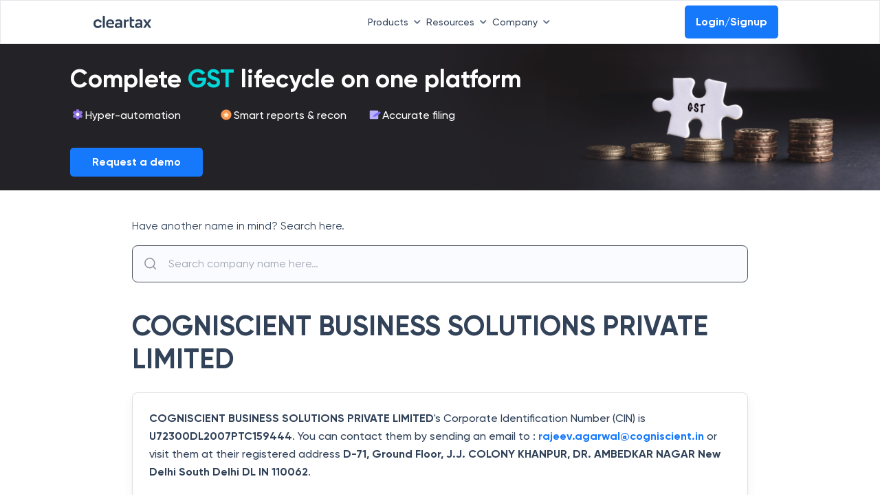

--- FILE ---
content_type: application/javascript; charset=UTF-8
request_url: https://cleartax.in/frontier/_next/static/-0-Y253RrDmFraGnZ2lg9/_buildManifest.js
body_size: 4049
content:
self.__BUILD_MANIFEST=function(a,c,t,e,s,i,r,n,l,o,m,u,x,h,d,b,g,p,f,k,j,y,v,w,_,I,q,z,D,B){return{__rewrites:{afterFiles:[{has:i,source:"/frontier/_next/:path*",destination:"/_next/:path*"},{has:i,source:"/frontier/images/:query*",destination:"/_next/image/:query*"},{has:i,source:j,destination:y},{has:i,source:v,destination:i},{has:i,source:"/f/community/:path*",destination:i},{has:i,source:"/stocks/sitemap.xml",destination:w},{has:i,source:"/f/copilot-communicate/:path*",destination:i},{has:i,source:v,destination:i},{has:i,source:"/s/pricing/:query*",destination:"/cleartax.in/s/pricing/:query*"},{has:i,source:"/ifsc-code/:path*",destination:"/cleartax.in/ifsc-code/:path*"},{has:i,source:"/webinars/:path*",destination:"/cleartax.in/webinars/:path*"},{has:i,source:"/gst-number-search/:path*",destination:"/cleartax.in/gst-number-search/:path*"},{has:i,source:"/partner-pages-sitemap.xml",destination:"/cleartax.in/partner-pages-sitemap.xml"},{has:i,source:"/webflow/:path*",destination:"/cleartax.in/webflow/:path*"},{has:i,source:"/glossary/:path*",destination:"/cleartax.in/glossary/:path*"},{has:i,source:"/calculators/:path*",destination:"/cleartax.in/calculators/:path*"},{has:i,source:"/v/:path*",destination:"/cleartax.in/v/:path*"},{has:i,source:"/f/company/:path*",destination:"/cleartax.in/f/company/:path*"},{has:i,source:"/stocks/:path*",destination:"/cleartax.in/stocks/:path*"},{has:i,source:"/indices/:path*",destination:"/cleartax.in/indices/:path*"},{has:i,source:"/currency/:path*",destination:"/cleartax.in/currency/:path*"},{has:i,source:"/sitemap-gold.xml",destination:"/cleartax.in/sitemap-gold.xml"},{has:i,source:"/sitemap-silver.xml",destination:"/cleartax.in/sitemap-silver.xml"},{has:i,source:j,destination:y},{has:i,source:"/whatsapp-itr-filing-partnership-lp",destination:"/cleartax.in/whatsapp-itr-filing-partnership-lp"},{has:i,source:"/smart-filing",destination:"/cleartax.in/smart-filing"},{has:i,source:"/beyond/:path*",destination:"/clear.in/beyond/:path*"},{has:i,source:"/preview/:path*",destination:"/clear-frontier/preview/:path*"}],beforeFiles:[],fallback:[]},"/":["static/chunks/pages/index-f3d1fe81d5dc310b.js"],"/404":[a,c,t,e,s,"static/chunks/pages/404-d1aa7ef2da37ba7e.js"],"/_error":["static/chunks/pages/_error-a8fd3b77dafd620f.js"],"/clear-frontier/preview/glossary/[static]":[a,c,t,e,s,"static/chunks/pages/clear-frontier/preview/glossary/[static]-236f0f5c5d936b25.js"],"/clear-frontier/preview/s/[static]":[a,c,t,e,s,"static/chunks/pages/clear-frontier/preview/s/[static]-517c1731e5370888.js"],"/clear.in":[a,c,t,e,s,"static/chunks/pages/clear.in-f16760110a5d577c.js"],"/clear.in/authors":[a,c,t,e,s,"static/chunks/pages/clear.in/authors-5acdcec8ed11e017.js"],"/clear.in/authors/[author]":[a,c,t,_,e,s,"static/chunks/pages/clear.in/authors/[author]-e9afda5a7a47c235.js"],"/clear.in/beyond/events/bangalore-2024-october-23":[a,c,t,e,r,n,s,"static/chunks/pages/clear.in/beyond/events/bangalore-2024-october-23-df471b0d9c1ae535.js"],"/clear.in/beyond/events/bengaluru-2024-june-12":[a,c,t,e,r,n,s,"static/chunks/pages/clear.in/beyond/events/bengaluru-2024-june-12-1ac1f0e51b1a6a97.js"],"/clear.in/beyond/events/bengaluru-2025-febraury-21":[a,c,t,e,r,n,s,"static/chunks/pages/clear.in/beyond/events/bengaluru-2025-febraury-21-75dbaa1d3f0b93fb.js"],"/clear.in/beyond/events/chennai-2024-may-24":[a,c,t,e,r,n,s,"static/chunks/pages/clear.in/beyond/events/chennai-2024-may-24-76cae304bee574cd.js"],"/clear.in/beyond/events/chennai-2024-october-23":[a,c,t,e,r,n,s,"static/chunks/pages/clear.in/beyond/events/chennai-2024-october-23-ce6e394980592220.js"],"/clear.in/beyond/events/delhi-2025-febraury-13":[a,c,t,e,r,n,s,"static/chunks/pages/clear.in/beyond/events/delhi-2025-febraury-13-ece2a24835f5d308.js"],"/clear.in/beyond/events/elevate-bengaluru-2025-january-23":[a,c,t,e,r,u,s,"static/chunks/pages/clear.in/beyond/events/elevate-bengaluru-2025-january-23-22db7faaf5624235.js"],"/clear.in/beyond/events/elevate-delhi-2025-febraury-03":[a,c,t,e,r,u,s,"static/chunks/pages/clear.in/beyond/events/elevate-delhi-2025-febraury-03-ad2db1c3b7593a5a.js"],"/clear.in/beyond/events/elevate-mumbai-2024-july-1":[a,c,t,e,r,u,s,"static/chunks/pages/clear.in/beyond/events/elevate-mumbai-2024-july-1-ef10e8f8653b2632.js"],"/clear.in/beyond/events/gurugram-2024-may-30":[a,c,t,e,r,n,s,"static/chunks/pages/clear.in/beyond/events/gurugram-2024-may-30-e2768a00ff1f82cd.js"],"/clear.in/beyond/events/gurugram-2024-november-13":[a,c,t,e,r,n,s,"static/chunks/pages/clear.in/beyond/events/gurugram-2024-november-13-f22844c8504441e3.js"],"/clear.in/beyond/events/mumbai-2024-august-1":[a,c,t,e,r,n,s,"static/chunks/pages/clear.in/beyond/events/mumbai-2024-august-1-2efcb005c3e5debc.js"],"/clear.in/beyond/events/mumbai-2024-december-11":[a,c,t,e,r,n,s,"static/chunks/pages/clear.in/beyond/events/mumbai-2024-december-11-793e3622909d95e7.js"],"/clear.in/beyond/events/mumbai-2024-may-2":[a,c,t,e,r,n,s,"static/chunks/pages/clear.in/beyond/events/mumbai-2024-may-2-9c44db9276a4d508.js"],"/clear.in/beyond/events/mumbai-2024-october-24":[a,c,t,e,r,n,s,"static/chunks/pages/clear.in/beyond/events/mumbai-2024-october-24-c26b7ec214c83bd0.js"],"/clear.in/beyond/events/pune-2024-june-13":[a,c,t,e,r,n,s,"static/chunks/pages/clear.in/beyond/events/pune-2024-june-13-c012d682f90f2739.js"],"/clear.in/elevate/events/mumbai-2024-july-1":[a,c,t,e,r,u,s,"static/chunks/pages/clear.in/elevate/events/mumbai-2024-july-1-a9a049258c2ebbbe.js"],"/clear.in/s/[static]":[a,c,t,e,s,"static/chunks/pages/clear.in/s/[static]-4439d84ce78ed651.js"],"/clear.tech":[a,c,t,e,s,"static/chunks/pages/clear.tech-2f90224c50aaff11.js"],"/clear.tech/ap-automation-roi-calculator":[a,c,t,e,m,s,"static/chunks/pages/clear.tech/ap-automation-roi-calculator-0f4093b4e1e1fee9.js"],"/clear.tech/blog/[static]":[a,c,t,e,s,"static/chunks/pages/clear.tech/blog/[static]-78ac50654e69c9d5.js"],"/clear.tech/glossary":[a,c,t,e,s,"static/chunks/pages/clear.tech/glossary-ad81fe5e86e0cc88.js"],"/clear.tech/glossary/[static]":[a,c,t,e,s,"static/chunks/pages/clear.tech/glossary/[static]-201f835e2c897a07.js"],"/clear.tech/glossary/[static]/index":[a,c,t,e,s,"static/chunks/pages/clear.tech/glossary/[static]/index-fea7c74047bef9e5.js"],"/clear.tech/glossary/[...slug]":[a,c,t,e,s,"static/chunks/pages/clear.tech/glossary/[...slug]-b6c0267bb92c71e8.js"],"/cleartax.com/ae/ar/vat-calculator":[a,c,t,e,g,s,"static/chunks/pages/cleartax.com/ae/ar/vat-calculator-a68f5c62817fa875.js"],"/cleartax.com/ae/ar/[static]":[a,c,t,e,s,"static/chunks/pages/cleartax.com/ae/ar/[static]-7ee41c2e8a555d0f.js"],"/cleartax.com/ae/[static]":[a,c,t,e,s,"static/chunks/pages/cleartax.com/ae/[static]-4aa6491b53e1db83.js"],"/cleartax.com/al/sq/[static]":[a,c,t,e,s,"static/chunks/pages/cleartax.com/al/sq/[static]-9262c6f6448151a5.js"],"/cleartax.com/al/[static]":[a,c,t,e,s,"static/chunks/pages/cleartax.com/al/[static]-32de68ae7d4fcf7e.js"],"/cleartax.com/au/en/[static]":[a,c,t,e,s,"static/chunks/pages/cleartax.com/au/en/[static]-f7c9cfdca48922b7.js"],"/cleartax.com/authors":[a,c,t,e,s,"static/chunks/pages/cleartax.com/authors-671f7cd504236e2b.js"],"/cleartax.com/authors/[author]":[a,c,t,_,e,s,"static/chunks/pages/cleartax.com/authors/[author]-42150cfd87dfe1f1.js"],"/cleartax.com/be/fr/[static]":[a,c,t,e,s,"static/chunks/pages/cleartax.com/be/fr/[static]-23b276183e615a23.js"],"/cleartax.com/be/nl/[static]":[a,c,t,e,s,"static/chunks/pages/cleartax.com/be/nl/[static]-45686b30be95b4bd.js"],"/cleartax.com/be/[static]":[a,c,t,e,s,"static/chunks/pages/cleartax.com/be/[static]-4c02a6788b083ccd.js"],"/cleartax.com/bh/ar/[static]":[a,c,t,e,s,"static/chunks/pages/cleartax.com/bh/ar/[static]-6031d610f295672f.js"],"/cleartax.com/bh/[static]":[a,c,t,e,s,"static/chunks/pages/cleartax.com/bh/[static]-05076690e381d393.js"],"/cleartax.com/blog/[static]":[a,c,t,e,s,"static/chunks/pages/cleartax.com/blog/[static]-77624f068158d5ae.js"],"/cleartax.com/bw/en/[static]":[a,c,t,e,s,"static/chunks/pages/cleartax.com/bw/en/[static]-e31e9b49ba3a03fa.js"],"/cleartax.com/de/en/[static]":[a,c,t,e,s,"static/chunks/pages/cleartax.com/de/en/[static]-b3ea4746d665acbd.js"],"/cleartax.com/de/[static]":[a,c,t,e,s,"static/chunks/pages/cleartax.com/de/[static]-e69d86789b443ab0.js"],"/cleartax.com/dk/[static]":[a,c,t,e,s,"static/chunks/pages/cleartax.com/dk/[static]-c82a290aae36e678.js"],"/cleartax.com/ee/[static]":[a,c,t,e,s,"static/chunks/pages/cleartax.com/ee/[static]-8ba71fdcddd20b3c.js"],"/cleartax.com/eg/en/[static]":[a,c,t,e,s,"static/chunks/pages/cleartax.com/eg/en/[static]-a2492a5a2344af23.js"],"/cleartax.com/eg/[static]":[a,c,t,e,s,"static/chunks/pages/cleartax.com/eg/[static]-9d5f17afd3cef71c.js"],"/cleartax.com/el/en/[static]":[a,c,t,e,s,"static/chunks/pages/cleartax.com/el/en/[static]-eb23ea10a2f5f6a3.js"],"/cleartax.com/el/[static]":[a,c,t,e,s,"static/chunks/pages/cleartax.com/el/[static]-9bbb6ba75d36b80f.js"],"/cleartax.com/es/en/[static]":[a,c,t,e,s,"static/chunks/pages/cleartax.com/es/en/[static]-ac864cf90918cc89.js"],"/cleartax.com/es/[static]":[a,c,t,e,s,"static/chunks/pages/cleartax.com/es/[static]-8fbd228b7e9275f4.js"],"/cleartax.com/fr/en/[static]":[a,c,t,e,s,"static/chunks/pages/cleartax.com/fr/en/[static]-49d8f51e5b64e601.js"],"/cleartax.com/fr/[static]":[a,c,t,e,s,"static/chunks/pages/cleartax.com/fr/[static]-7ab66d2c05c648b3.js"],"/cleartax.com/gh/[static]":[a,c,t,e,s,"static/chunks/pages/cleartax.com/gh/[static]-ba0a1eb551fea3d6.js"],"/cleartax.com/hr/en/[static]":[a,c,t,e,s,"static/chunks/pages/cleartax.com/hr/en/[static]-1ad25b24a17ba2da.js"],"/cleartax.com/id/en/[static]":[a,c,t,e,s,"static/chunks/pages/cleartax.com/id/en/[static]-1a31bdb7603c35e4.js"],"/cleartax.com/id/[static]":[a,c,t,e,s,"static/chunks/pages/cleartax.com/id/[static]-7e5204f0299ce7a5.js"],"/cleartax.com/ie/[static]":[a,c,t,e,s,"static/chunks/pages/cleartax.com/ie/[static]-760e1908fabdb9a1.js"],"/cleartax.com/il/[static]":[a,c,t,e,s,"static/chunks/pages/cleartax.com/il/[static]-621b28b268d34207.js"],"/cleartax.com/it/en/[static]":[a,c,t,e,s,"static/chunks/pages/cleartax.com/it/en/[static]-bdc7f3a7bc683a26.js"],"/cleartax.com/jo/ar/[static]":[a,c,t,e,s,"static/chunks/pages/cleartax.com/jo/ar/[static]-d0603c4b22b36af1.js"],"/cleartax.com/jo/[static]":[a,c,t,e,s,"static/chunks/pages/cleartax.com/jo/[static]-1f6d4d34391cb4c3.js"],"/cleartax.com/jp/ja/[static]":[a,c,t,e,s,"static/chunks/pages/cleartax.com/jp/ja/[static]-8d03bb92384d6b32.js"],"/cleartax.com/jp/[static]":[a,c,t,e,s,"static/chunks/pages/cleartax.com/jp/[static]-d94f0b58d1578508.js"],"/cleartax.com/kr/ko/[static]":[a,c,t,e,s,"static/chunks/pages/cleartax.com/kr/ko/[static]-bf06372e2bd9b754.js"],"/cleartax.com/kr/[static]":[a,c,t,e,s,"static/chunks/pages/cleartax.com/kr/[static]-2b527fea8f672a10.js"],"/cleartax.com/lt/en/[static]":[a,c,t,e,s,"static/chunks/pages/cleartax.com/lt/en/[static]-fb955e2ea8fb1e4b.js"],"/cleartax.com/lu/[static]":[a,c,t,e,s,"static/chunks/pages/cleartax.com/lu/[static]-8c2cc1b1f9aa86c4.js"],"/cleartax.com/lv/en/[static]":[a,c,t,e,s,"static/chunks/pages/cleartax.com/lv/en/[static]-9fb367436ab80f32.js"],"/cleartax.com/mu/[static]":[a,c,t,e,s,"static/chunks/pages/cleartax.com/mu/[static]-475a1d4b80f57504.js"],"/cleartax.com/my/en/[static]":[a,c,t,e,s,"static/chunks/pages/cleartax.com/my/en/[static]-db4ef1d2e60d45c3.js"],"/cleartax.com/my/[static]":[a,c,t,e,s,"static/chunks/pages/cleartax.com/my/[static]-05b349e31a04d8d5.js"],"/cleartax.com/ng/[static]":[a,c,t,e,s,"static/chunks/pages/cleartax.com/ng/[static]-edaa3a62ffe047e0.js"],"/cleartax.com/nz/[static]":[a,c,t,e,s,"static/chunks/pages/cleartax.com/nz/[static]-588140482703a1dc.js"],"/cleartax.com/om/ar/[static]":[a,c,t,e,s,"static/chunks/pages/cleartax.com/om/ar/[static]-6047f3a1b7a58024.js"],"/cleartax.com/om/[static]":[a,c,t,e,s,"static/chunks/pages/cleartax.com/om/[static]-a35dcb86a1a1457d.js"],"/cleartax.com/ph/en/[static]":[a,c,t,e,s,"static/chunks/pages/cleartax.com/ph/en/[static]-c5ad1ce0ca3d8b1b.js"],"/cleartax.com/ph/[static]":[a,c,t,e,s,"static/chunks/pages/cleartax.com/ph/[static]-d8234b04a87d64fa.js"],"/cleartax.com/pl/en/[static]":[a,c,t,e,s,"static/chunks/pages/cleartax.com/pl/en/[static]-b88602b17108ccf2.js"],"/cleartax.com/pl/[static]":[a,c,t,e,s,"static/chunks/pages/cleartax.com/pl/[static]-f088dd99681222db.js"],"/cleartax.com/pt/en/[static]":[a,c,t,e,s,"static/chunks/pages/cleartax.com/pt/en/[static]-73ffd539b1bf0326.js"],"/cleartax.com/qa/[static]":[a,c,t,e,s,"static/chunks/pages/cleartax.com/qa/[static]-af09a8eb7438b3a6.js"],"/cleartax.com/ro/en/[static]":[a,c,t,e,s,"static/chunks/pages/cleartax.com/ro/en/[static]-e39d3aefb1a08feb.js"],"/cleartax.com/ro/[static]":[a,c,t,e,s,"static/chunks/pages/cleartax.com/ro/[static]-81ed5ddc0bf7d6b5.js"],"/cleartax.com/rs/[static]":[a,c,t,e,s,"static/chunks/pages/cleartax.com/rs/[static]-be03081328a04976.js"],"/cleartax.com/sa/ar/vat-calculator":[a,c,t,e,g,s,"static/chunks/pages/cleartax.com/sa/ar/vat-calculator-90f9cb7ce636721c.js"],"/cleartax.com/sa/ar/[static]":[a,c,t,e,s,"static/chunks/pages/cleartax.com/sa/ar/[static]-d39d50fc19dc7f10.js"],"/cleartax.com/sa/e-invoicing-wave-eligibility-checker":[a,c,t,e,s,"static/chunks/pages/cleartax.com/sa/e-invoicing-wave-eligibility-checker-8591b8547a394f1f.js"],"/cleartax.com/sa/vat-calculator":[a,c,t,e,g,s,"static/chunks/pages/cleartax.com/sa/vat-calculator-3ba39780cd75c72a.js"],"/cleartax.com/sa/[static]":[a,c,t,e,s,"static/chunks/pages/cleartax.com/sa/[static]-bdb17be432def075.js"],"/cleartax.com/se/[static]":[a,c,t,e,s,"static/chunks/pages/cleartax.com/se/[static]-2b8d4053d6c8f31c.js"],"/cleartax.com/sg/en/[static]":[a,c,t,e,s,"static/chunks/pages/cleartax.com/sg/en/[static]-a565f6b47d143ff3.js"],"/cleartax.com/sg/[static]":[a,c,t,e,s,"static/chunks/pages/cleartax.com/sg/[static]-39654dd6a82a9337.js"],"/cleartax.com/si/[static]":[a,c,t,e,s,"static/chunks/pages/cleartax.com/si/[static]-f9f518dfdfa879a0.js"],"/cleartax.com/sk/en/[static]":[a,c,t,e,s,"static/chunks/pages/cleartax.com/sk/en/[static]-a1c5655ecc3e286c.js"],"/cleartax.com/th/en/[static]":[a,c,t,e,s,"static/chunks/pages/cleartax.com/th/en/[static]-029319132974e9ed.js"],"/cleartax.com/th/[static]":[a,c,t,e,s,"static/chunks/pages/cleartax.com/th/[static]-ce0c86778d033270.js"],"/cleartax.com/ug/[static]":[a,c,t,e,s,"static/chunks/pages/cleartax.com/ug/[static]-2f49d695ec8c3b3c.js"],"/cleartax.com/vi/en/[static]":[a,c,t,e,s,"static/chunks/pages/cleartax.com/vi/en/[static]-f14a9451b8fc3d7f.js"],"/cleartax.com/vi/[static]":[a,c,t,e,s,"static/chunks/pages/cleartax.com/vi/[static]-6763bdddb0ad68ae.js"],"/cleartax.com/za/[static]":[a,c,t,e,s,"static/chunks/pages/cleartax.com/za/[static]-b9ea26e6233d6109.js"],"/cleartax.com/zm/[static]":[a,c,t,e,s,"static/chunks/pages/cleartax.com/zm/[static]-236a74db9964ec8c.js"],"/cleartax.in/currency/convert":[a,c,t,e,l,I,s,"static/chunks/pages/cleartax.in/currency/convert-9b92f3a3ee143a2e.js"],"/cleartax.in/currency/currency-converter":[a,c,t,e,l,I,s,"static/chunks/pages/cleartax.in/currency/currency-converter-c716491fe8dad69f.js"],"/cleartax.in/f/company/[...details]":[a,c,t,e,o,s,"static/chunks/pages/cleartax.in/f/company/[...details]-8f1b9aa910788623.js"],"/cleartax.in/f/company-name-search":[a,c,t,e,o,s,"static/chunks/pages/cleartax.in/f/company-name-search-73b883bd1a7ea3ed.js"],"/cleartax.in/gst-number-search":[a,c,t,e,o,m,q,s,"static/chunks/pages/cleartax.in/gst-number-search-bda73f39be15a82b.js"],"/cleartax.in/gst-number-search/[specificGstin]":[a,c,t,e,o,m,s,"static/chunks/pages/cleartax.in/gst-number-search/[specificGstin]-d010d1cbc28afc77.js"],"/cleartax.in/indices/[slug]":[a,c,t,x,p,f,e,l,h,k,z,s,"static/chunks/pages/cleartax.in/indices/[slug]-00c9c0bf197d2c47.js"],"/cleartax.in/s/contact-sales":[a,c,t,d,e,D,"static/chunks/pages/cleartax.in/s/contact-sales-c6730a518f18120a.js"],"/cleartax.in/s/contact-sales-1":[a,c,t,d,e,D,"static/chunks/pages/cleartax.in/s/contact-sales-1-d1c2e1d52bc4e77d.js"],"/cleartax.in/s/gst-hsn-lookup":[a,c,t,e,o,m,s,"static/chunks/pages/cleartax.in/s/gst-hsn-lookup-fdd00c9d1facb9bc.js"],"/cleartax.in/s/gst-number-search-by-name":[a,c,t,e,o,m,q,s,"static/chunks/pages/cleartax.in/s/gst-number-search-by-name-084d4d785db48577.js"],"/cleartax.in/stocks":[a,c,t,x,f,e,l,h,k,s,"static/chunks/pages/cleartax.in/stocks-a554e093f38630ef.js"],"/cleartax.in/stocks/screener":[a,c,t,x,p,e,l,h,s,"static/chunks/pages/cleartax.in/stocks/screener-cd57bbbc4b37cb27.js"],"/cleartax.in/stocks/sitemap.xml":["static/chunks/pages/cleartax.in/stocks/sitemap.xml-243a387509ffae56.js"],"/cleartax.in/stocks/[slug]":[a,c,t,x,p,f,e,l,h,k,z,s,"static/chunks/pages/cleartax.in/stocks/[slug]-2af46b2392608925.js"],"/cleartax.in/v/gst/[model]":[a,c,t,d,B,e,b,"static/chunks/pages/cleartax.in/v/gst/[model]-8c570c2245e18c15.js"],"/cleartax.in/v/gst/[model]/[postID]":[a,c,t,e,b,s,"static/chunks/pages/cleartax.in/v/gst/[model]/[postID]-8513fba48395493f.js"],"/cleartax.in/v/it/[model]":[a,c,t,d,B,e,b,"static/chunks/pages/cleartax.in/v/it/[model]-bf07a798d5cda507.js"],"/cleartax.in/v/it/[model]/[postID]":[a,c,t,e,b,s,"static/chunks/pages/cleartax.in/v/it/[model]/[postID]-05e398c12990604b.js"],"/cleartax.in/v/tax-library":[a,c,t,e,s,"static/chunks/pages/cleartax.in/v/tax-library-c28e51ba7fc2a62f.js"],sortedPages:["/","/404","/_app","/_error","/clear-frontier/preview/glossary/[static]","/clear-frontier/preview/s/[static]","/clear.in","/clear.in/authors","/clear.in/authors/[author]","/clear.in/beyond/events/bangalore-2024-october-23","/clear.in/beyond/events/bengaluru-2024-june-12","/clear.in/beyond/events/bengaluru-2025-febraury-21","/clear.in/beyond/events/chennai-2024-may-24","/clear.in/beyond/events/chennai-2024-october-23","/clear.in/beyond/events/delhi-2025-febraury-13","/clear.in/beyond/events/elevate-bengaluru-2025-january-23","/clear.in/beyond/events/elevate-delhi-2025-febraury-03","/clear.in/beyond/events/elevate-mumbai-2024-july-1","/clear.in/beyond/events/gurugram-2024-may-30","/clear.in/beyond/events/gurugram-2024-november-13","/clear.in/beyond/events/mumbai-2024-august-1","/clear.in/beyond/events/mumbai-2024-december-11","/clear.in/beyond/events/mumbai-2024-may-2","/clear.in/beyond/events/mumbai-2024-october-24","/clear.in/beyond/events/pune-2024-june-13","/clear.in/elevate/events/mumbai-2024-july-1","/clear.in/s/[static]","/clear.tech","/clear.tech/ap-automation-roi-calculator","/clear.tech/blog/[static]","/clear.tech/glossary","/clear.tech/glossary/[static]","/clear.tech/glossary/[static]/index","/clear.tech/glossary/[...slug]","/cleartax.com/ae/ar/vat-calculator","/cleartax.com/ae/ar/[static]","/cleartax.com/ae/[static]","/cleartax.com/al/sq/[static]","/cleartax.com/al/[static]","/cleartax.com/au/en/[static]","/cleartax.com/authors","/cleartax.com/authors/[author]","/cleartax.com/be/fr/[static]","/cleartax.com/be/nl/[static]","/cleartax.com/be/[static]","/cleartax.com/bh/ar/[static]","/cleartax.com/bh/[static]","/cleartax.com/blog/[static]","/cleartax.com/bw/en/[static]","/cleartax.com/de/en/[static]","/cleartax.com/de/[static]","/cleartax.com/dk/[static]","/cleartax.com/ee/[static]","/cleartax.com/eg/en/[static]","/cleartax.com/eg/[static]","/cleartax.com/el/en/[static]","/cleartax.com/el/[static]","/cleartax.com/es/en/[static]","/cleartax.com/es/[static]","/cleartax.com/fr/en/[static]","/cleartax.com/fr/[static]","/cleartax.com/gh/[static]","/cleartax.com/hr/en/[static]","/cleartax.com/id/en/[static]","/cleartax.com/id/[static]","/cleartax.com/ie/[static]","/cleartax.com/il/[static]","/cleartax.com/it/en/[static]","/cleartax.com/jo/ar/[static]","/cleartax.com/jo/[static]","/cleartax.com/jp/ja/[static]","/cleartax.com/jp/[static]","/cleartax.com/kr/ko/[static]","/cleartax.com/kr/[static]","/cleartax.com/lt/en/[static]","/cleartax.com/lu/[static]","/cleartax.com/lv/en/[static]","/cleartax.com/mu/[static]","/cleartax.com/my/en/[static]","/cleartax.com/my/[static]","/cleartax.com/ng/[static]","/cleartax.com/nz/[static]","/cleartax.com/om/ar/[static]","/cleartax.com/om/[static]","/cleartax.com/ph/en/[static]","/cleartax.com/ph/[static]","/cleartax.com/pl/en/[static]","/cleartax.com/pl/[static]","/cleartax.com/pt/en/[static]","/cleartax.com/qa/[static]","/cleartax.com/ro/en/[static]","/cleartax.com/ro/[static]","/cleartax.com/rs/[static]","/cleartax.com/sa/ar/vat-calculator","/cleartax.com/sa/ar/[static]","/cleartax.com/sa/e-invoicing-wave-eligibility-checker","/cleartax.com/sa/vat-calculator","/cleartax.com/sa/[static]","/cleartax.com/se/[static]","/cleartax.com/sg/en/[static]","/cleartax.com/sg/[static]","/cleartax.com/si/[static]","/cleartax.com/sk/en/[static]","/cleartax.com/th/en/[static]","/cleartax.com/th/[static]","/cleartax.com/ug/[static]","/cleartax.com/vi/en/[static]","/cleartax.com/vi/[static]","/cleartax.com/za/[static]","/cleartax.com/zm/[static]","/cleartax.in/currency/convert","/cleartax.in/currency/currency-converter","/cleartax.in/f/company/[...details]","/cleartax.in/f/company-name-search","/cleartax.in/gst-number-search","/cleartax.in/gst-number-search/[specificGstin]","/cleartax.in/indices/[slug]","/cleartax.in/s/contact-sales","/cleartax.in/s/contact-sales-1","/cleartax.in/s/gst-hsn-lookup","/cleartax.in/s/gst-number-search-by-name","/cleartax.in/stocks","/cleartax.in/stocks/screener",w,"/cleartax.in/stocks/[slug]","/cleartax.in/v/gst/[model]","/cleartax.in/v/gst/[model]/[postID]","/cleartax.in/v/it/[model]","/cleartax.in/v/it/[model]/[postID]","/cleartax.in/v/tax-library"]}}("static/chunks/29107295-daacd1ee8c0b15a5.js","static/chunks/4b358913-67702f310f28274e.js","static/chunks/8184-3e2b9814512f6a5c.js","static/chunks/3281-a04c1748045cf02f.js","static/css/521cf458b762a676.css",void 0,"static/chunks/7400-887cde7d3e236738.js","static/chunks/9463-705961902ec898a6.js","static/chunks/1492-978cedc468bac51f.js","static/chunks/4792-af5c44b5f7eb05a5.js","static/chunks/8084-81d850d2bf6df75d.js","static/chunks/7341-3cc61fff17140dac.js","static/chunks/8705-818d57b76f735c6c.js","static/chunks/8162-01cb2f79978d8348.js","static/css/78839be063fd04cf.css","static/chunks/8297-25faa1272496ea11.js","static/chunks/2250-8b18b41e6364955d.js","static/chunks/6261-067099c93fc41fde.js","static/chunks/2658-724ef66b75adcf4c.js","static/chunks/9401-654e2b2c3c563ba5.js","/f/company-name-search/:path*","/cleartax.in/f/company-name-search/:path*","/frontier/backend/rewards/","/cleartax.in/stocks/sitemap.xml","static/chunks/9159-fea67f1da3f09a28.js","static/chunks/3456-d4b0e62a15cc7ad6.js","static/chunks/5245-b89dc9019856c540.js","static/chunks/7891-80f82d604c6686d5.js","static/chunks/9808-a88d45b229699674.js","static/chunks/4021-a7a57b28d868e7b8.js"),self.__BUILD_MANIFEST_CB&&self.__BUILD_MANIFEST_CB();